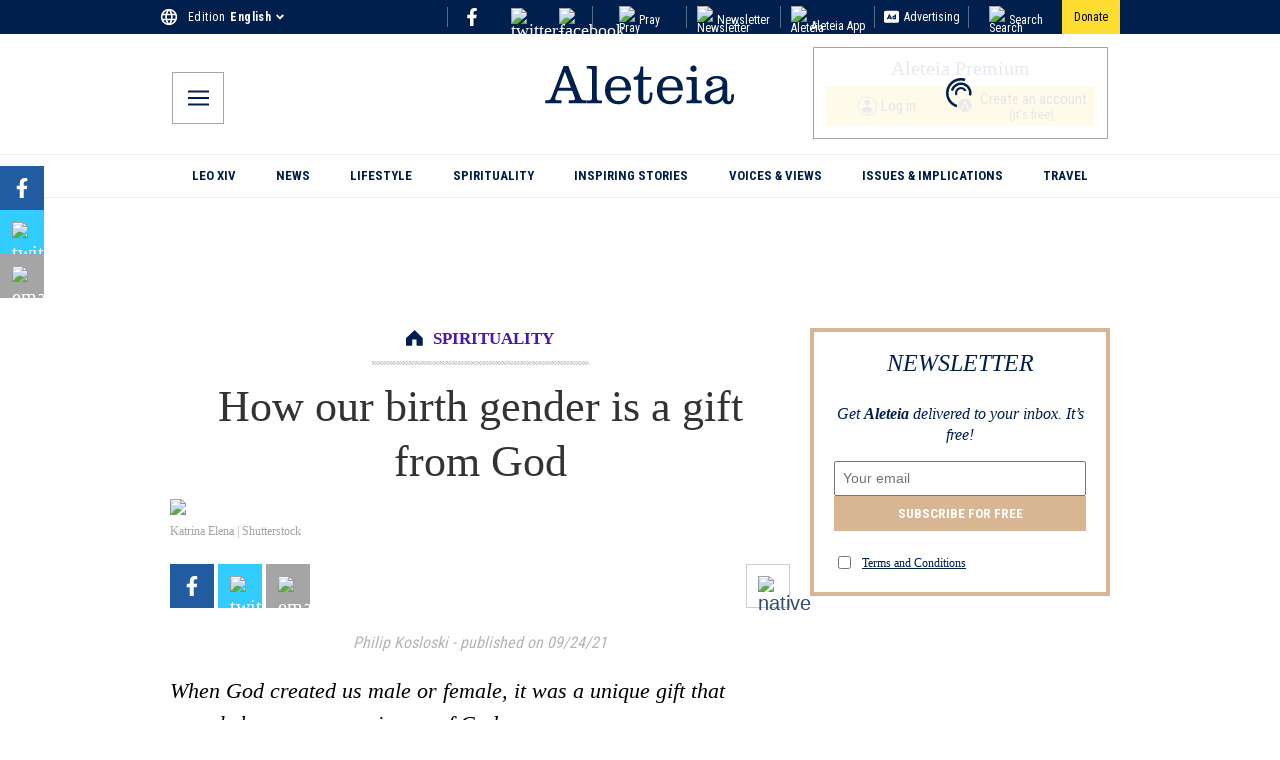

--- FILE ---
content_type: application/javascript; charset=utf-8
request_url: https://aleteia.org/_next/static/chunks/webpack-d477e650c6e5da79.js
body_size: 2887
content:
(()=>{"use strict";var e={},t={};function r(a){var n=t[a];if(void 0!==n)return n.exports;var o=t[a]={id:a,loaded:!1,exports:{}},d=!0;try{e[a].call(o.exports,o,o.exports,r),d=!1}finally{d&&delete t[a]}return o.loaded=!0,o.exports}r.m=e,r.amdO={},(()=>{var e=[];r.O=(t,a,n,o)=>{if(a){o=o||0;for(var d=e.length;d>0&&e[d-1][2]>o;d--)e[d]=e[d-1];e[d]=[a,n,o];return}for(var c=1/0,d=0;d<e.length;d++){for(var[a,n,o]=e[d],i=!0,f=0;f<a.length;f++)(!1&o||c>=o)&&Object.keys(r.O).every(e=>r.O[e](a[f]))?a.splice(f--,1):(i=!1,o<c&&(c=o));if(i){e.splice(d--,1);var l=n();void 0!==l&&(t=l)}}return t}})(),r.n=e=>{var t=e&&e.__esModule?()=>e.default:()=>e;return r.d(t,{a:t}),t},(()=>{var e,t=Object.getPrototypeOf?e=>Object.getPrototypeOf(e):e=>e.__proto__;r.t=function(a,n){if(1&n&&(a=this(a)),8&n||"object"==typeof a&&a&&(4&n&&a.__esModule||16&n&&"function"==typeof a.then))return a;var o=Object.create(null);r.r(o);var d={};e=e||[null,t({}),t([]),t(t)];for(var c=2&n&&a;"object"==typeof c&&!~e.indexOf(c);c=t(c))Object.getOwnPropertyNames(c).forEach(e=>d[e]=()=>a[e]);return d.default=()=>a,r.d(o,d),o}})(),r.d=(e,t)=>{for(var a in t)r.o(t,a)&&!r.o(e,a)&&Object.defineProperty(e,a,{enumerable:!0,get:t[a]})},r.f={},r.e=e=>Promise.all(Object.keys(r.f).reduce((t,a)=>(r.f[a](e,t),t),[])),r.u=e=>8553===e?"static/chunks/8553-d9c31f4ad0a7701b.js":2530===e?"static/chunks/2530-aa077ef6b0203273.js":9208===e?"static/chunks/9208-e57c616c1a971882.js":350===e?"static/chunks/350-71da54fb94968ed0.js":2543===e?"static/chunks/2543-93c5f6a57ebf896b.js":688===e?"static/chunks/688-b7b417653195d746.js":"static/chunks/"+e+"."+({56:"90e432ac73054f7b",120:"8d80b0e615452793",345:"9bf6c89b1acee330",859:"a6ff78a91e95e97b",1976:"7c1438adee221d94",2036:"f1c1fdffc06279e6",2292:"f6329b3de1f4cf47",2824:"87bef2336ed38260",3122:"2b758d4b76f975d4",3164:"44576428700977f6",4080:"5636d508853f311e",5129:"bad449025955ac85",5236:"385ad0dee2cc3abb",5405:"e39e70567284b164",5680:"b67f8ff347a32661",5709:"23fe9babbab43877",7434:"d679aa6984f428dc",7580:"4dae7fe6d96c76a2",7783:"de5a377b2fc8ca44",7938:"fd4d256dd4ba1877",8332:"7fb1d83df5675c98",8362:"0ec3052a6f719024",8407:"7c40d105752d45b5",8537:"bf00f0d4f3b6dab1"})[e]+".js",r.miniCssF=e=>"static/css/"+({5016:"c8aea82674671349",5080:"4865ecf748ec532d",6385:"95c4b773cd75881d",8457:"4d24948b5b3908dd",9030:"a09007dd8dc533ec"})[e]+".css",r.g=function(){if("object"==typeof globalThis)return globalThis;try{return this||Function("return this")()}catch(e){if("object"==typeof window)return window}}(),r.o=(e,t)=>Object.prototype.hasOwnProperty.call(e,t),(()=>{var e={},t="_N_E:";r.l=(a,n,o,d)=>{if(e[a])return void e[a].push(n);if(void 0!==o)for(var c,i,f=document.getElementsByTagName("script"),l=0;l<f.length;l++){var s=f[l];if(s.getAttribute("src")==a||s.getAttribute("data-webpack")==t+o){c=s;break}}c||(i=!0,(c=document.createElement("script")).charset="utf-8",c.timeout=120,r.nc&&c.setAttribute("nonce",r.nc),c.setAttribute("data-webpack",t+o),c.src=r.tu(a)),e[a]=[n];var u=(t,r)=>{c.onerror=c.onload=null,clearTimeout(b);var n=e[a];if(delete e[a],c.parentNode&&c.parentNode.removeChild(c),n&&n.forEach(e=>e(r)),t)return t(r)},b=setTimeout(u.bind(null,void 0,{type:"timeout",target:c}),12e4);c.onerror=u.bind(null,c.onerror),c.onload=u.bind(null,c.onload),i&&document.head.appendChild(c)}})(),r.r=e=>{"undefined"!=typeof Symbol&&Symbol.toStringTag&&Object.defineProperty(e,Symbol.toStringTag,{value:"Module"}),Object.defineProperty(e,"__esModule",{value:!0})},r.nmd=e=>(e.paths=[],e.children||(e.children=[]),e),(()=>{var e;r.tt=()=>(void 0===e&&(e={createScriptURL:e=>e},"undefined"!=typeof trustedTypes&&trustedTypes.createPolicy&&(e=trustedTypes.createPolicy("nextjs#bundler",e))),e)})(),r.tu=e=>r.tt().createScriptURL(e),r.p="/_next/",(()=>{var e={8068:0};r.f.miniCss=(t,a)=>{e[t]?a.push(e[t]):0!==e[t]&&({5016:1,5080:1,6385:1,8457:1,9030:1})[t]&&a.push(e[t]=(e=>new Promise((t,a)=>{var n=r.miniCssF(e),o=r.p+n;if(((e,t)=>{for(var r=document.getElementsByTagName("link"),a=0;a<r.length;a++){var n=r[a],o=n.getAttribute("data-href")||n.getAttribute("href");if("stylesheet"===n.rel&&(o===e||o===t))return n}for(var d=document.getElementsByTagName("style"),a=0;a<d.length;a++){var n=d[a],o=n.getAttribute("data-href");if(o===e||o===t)return n}})(n,o))return t();((e,t,r,a)=>{var n=document.createElement("link");return n.rel="stylesheet",n.type="text/css",n.onerror=n.onload=o=>{if(n.onerror=n.onload=null,"load"===o.type)r();else{var d=o&&("load"===o.type?"missing":o.type),c=o&&o.target&&o.target.href||t,i=Error("Loading CSS chunk "+e+" failed.\n("+c+")");i.code="CSS_CHUNK_LOAD_FAILED",i.type=d,i.request=c,n.parentNode.removeChild(n),a(i)}},n.href=t,!function(e){if("function"==typeof _N_E_STYLE_LOAD){let{href:t,onload:r,onerror:a}=e;_N_E_STYLE_LOAD(0===t.indexOf(window.location.origin)?new URL(t).pathname:t).then(()=>null==r?void 0:r.call(e,{type:"load"}),()=>null==a?void 0:a.call(e,{}))}else document.head.appendChild(e)}(n)})(e,o,t,a)}))(t).then(()=>{e[t]=0},r=>{throw delete e[t],r}))}})(),(()=>{var e={8068:0,8457:0,4302:0,6190:0,7387:0,1628:0,1250:0,2309:0,9564:0,5080:0,6508:0,6405:0,5373:0,8609:0,838:0,4480:0,5016:0,1072:0,9030:0,9527:0,7518:0,2777:0,1959:0,1419:0,5492:0,983:0,7727:0,3249:0,8181:0};r.f.j=(t,a)=>{var n=r.o(e,t)?e[t]:void 0;if(0!==n)if(n)a.push(n[2]);else if(/^(1(072|250|419|628|959)|5(016|080|373|492)|6(190|385|405|508)|7(387|518|727)|8(068|181|38|457|609)|9(030|527|564|83)|2309|2777|3249|4302|4480)$/.test(t))e[t]=0;else{var o=new Promise((r,a)=>n=e[t]=[r,a]);a.push(n[2]=o);var d=r.p+r.u(t),c=Error();r.l(d,a=>{if(r.o(e,t)&&(0!==(n=e[t])&&(e[t]=void 0),n)){var o=a&&("load"===a.type?"missing":a.type),d=a&&a.target&&a.target.src;c.message="Loading chunk "+t+" failed.\n("+o+": "+d+")",c.name="ChunkLoadError",c.type=o,c.request=d,n[1](c)}},"chunk-"+t,t)}},r.O.j=t=>0===e[t];var t=(t,a)=>{var n,o,[d,c,i]=a,f=0;if(d.some(t=>0!==e[t])){for(n in c)r.o(c,n)&&(r.m[n]=c[n]);if(i)var l=i(r)}for(t&&t(a);f<d.length;f++)o=d[f],r.o(e,o)&&e[o]&&e[o][0](),e[o]=0;return r.O(l)},a=self.webpackChunk_N_E=self.webpackChunk_N_E||[];a.forEach(t.bind(null,0)),a.push=t.bind(null,a.push.bind(a))})()})();
;(function(){if(typeof document==="undefined"||!/(?:^|;\s)__vercel_toolbar=1(?:;|$)/.test(document.cookie))return;var s=document.createElement('script');s.src='https://vercel.live/_next-live/feedback/feedback.js';s.setAttribute("data-explicit-opt-in","true");s.setAttribute("data-cookie-opt-in","true");s.setAttribute("data-deployment-id","dpl_ZfSbay4NKLS9vu6MmtyZSo4J3heY");((document.head||document.documentElement).appendChild(s))})();